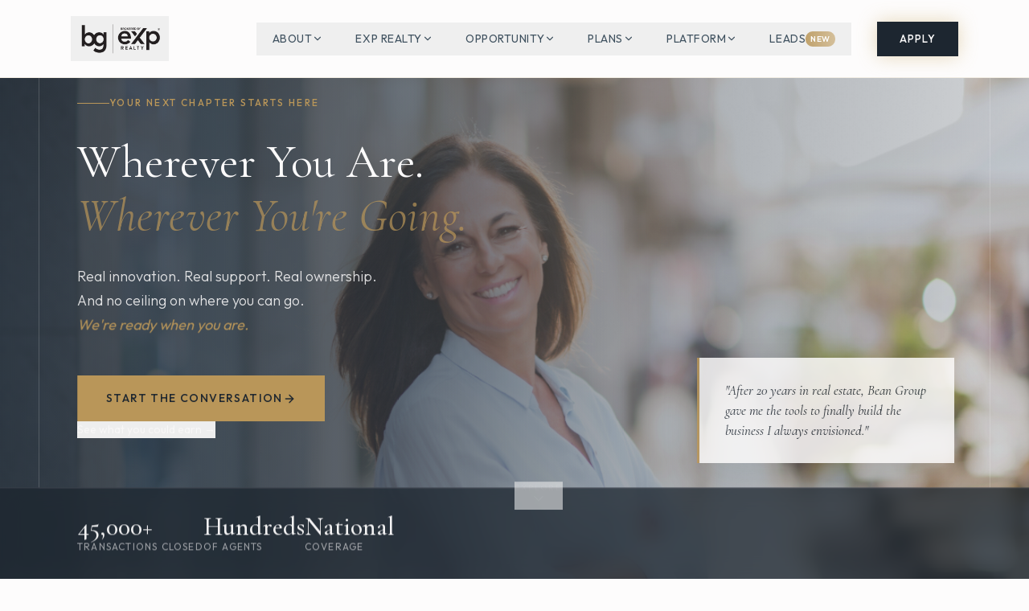

--- FILE ---
content_type: text/html; charset=utf-8
request_url: https://bean.re/
body_size: 3379
content:
<!doctype html>
<html lang="en">
  <head>
    <!-- Google Tag Manager -->
    <script>(function(w,d,s,l,i){w[l]=w[l]||[];w[l].push({'gtm.start':
    new Date().getTime(),event:'gtm.js'});var f=d.getElementsByTagName(s)[0],
    j=d.createElement(s),dl=l!='dataLayer'?'&l='+l:'';j.async=true;j.src=
    'https://www.googletagmanager.com/gtm.js?id='+i+dl;f.parentNode.insertBefore(j,f);
    })(window,document,'script','dataLayer','GTM-N8PVM9FF');</script>
    <!-- End Google Tag Manager -->
    
    <meta charset="UTF-8" />
    <meta name="viewport" content="width=device-width, initial-scale=1.0" />
    <!-- Primary Meta Tags -->
    <title>Bean Group | Wherever You Are. Wherever You're Going.</title>
    <meta name="description" content="You've earned real support. Real ownership. And no ceiling on where you can go. Join hundreds of agents across New England with Bean Group at eXp Realty.">
    <meta name="keywords" content="real estate brokerage, eXp Realty, revenue share, real estate team, Bean Group, New Hampshire real estate, Massachusetts real estate, Maine real estate">
    <meta name="author" content="Bean Group">
    <meta name="robots" content="index, follow">
    <link rel="preconnect" href="https://fonts.googleapis.com" />
    <link rel="preconnect" href="https://fonts.gstatic.com" crossorigin />
    <link href="https://fonts.googleapis.com/css2?family=Cormorant+Garamond:ital,wght@0,400;0,500;0,600;1,400&family=Outfit:wght@300;400;500;600&display=swap" rel="stylesheet" />
    
    <!-- Google Maps Places API for address autocomplete -->
    <!-- SECURITY NOTE: This API key MUST have HTTP referrer restrictions set in Google Cloud Console -->
    <!-- Restrict to: bean.re/*, *.bean.re/*, localhost:* (for development) -->
    <!-- Also set API restrictions to only allow: Maps JavaScript API, Places API -->
    <script src="https://maps.googleapis.com/maps/api/js?key=AIzaSyA73JGAid7wLh8Y7UlXoPjdLQoqhrAqAP0&libraries=places" async defer></script>

    <!-- Canonical URL -->
    <link rel="canonical" href="https://bean.re/">
    
    <!-- Open Graph / Facebook -->
    <meta property="og:type" content="website">
    <meta property="og:url" content="https://bean.re/">
    <meta property="og:title" content="Wherever You Are. Wherever You're Going. | Bean Group">
    <meta property="og:description" content="You've earned real support. Real ownership. And no ceiling on where you can go. We're ready when you are.">
    <meta property="og:image" content="https://bean.re/og/home-og.png">
    <meta property="og:image:width" content="1200">
    <meta property="og:image:height" content="630">
    <meta property="og:image:alt" content="Bean Group - Wherever You Are. Wherever You're Going.">
    <meta property="og:site_name" content="Bean Group">
    <meta property="og:locale" content="en_US">

    <!-- Twitter -->
    <meta name="twitter:card" content="summary_large_image">
    <meta name="twitter:site" content="@BeanGroupNH">
    <meta name="twitter:creator" content="@BeanGroupNH">
    <meta name="twitter:title" content="Wherever You Are. Wherever You're Going. | Bean Group">
    <meta name="twitter:description" content="You've earned real support. Real ownership. And no ceiling on where you can go. We're ready when you are.">
    <meta name="twitter:image" content="https://bean.re/og/home-og.png">
    <meta name="twitter:image:alt" content="Bean Group - Wherever You Are. Wherever You're Going.">
    
    <link rel="icon" type="image/x-icon" href="https://storage.googleapis.com/gpt-engineer-file-uploads/YBF6PgwjQ5OLQ1U30eIrkYanNxz1/uploads/1762315929243-bg_site_icon.jpeg">
  
  <!-- Structured Data: Organization -->
  <script type="application/ld+json">
  {
    "@context": "https://schema.org",
    "@type": "Organization",
    "name": "Bean Group",
    "alternateName": ["Bean Group at eXp Realty", "Bean Group | eXp Realty"],
    "url": "https://bean.re",
    "logo": {
      "@type": "ImageObject",
      "url": "https://bean.re/assets/bean-group-logo.png",
      "width": 400,
      "height": 100
    },
    "image": "https://bean.re/og/home-og.png",
    "description": "Wherever you are in your career. Wherever you're going. Bean Group provides real support, real ownership, and no ceiling on where you can go.",
    "foundingDate": "2003",
    "founder": {
      "@type": "Person",
      "name": "Michael Bean",
      "jobTitle": "Founding Partner"
    },
    "numberOfEmployees": {
      "@type": "QuantitativeValue",
      "value": "800+"
    },
    "areaServed": [
      {
        "@type": "State",
        "name": "New Hampshire"
      },
      {
        "@type": "State",
        "name": "Maine"
      },
      {
        "@type": "State",
        "name": "Massachusetts"
      },
      {
        "@type": "State",
        "name": "Vermont"
      },
      {
        "@type": "State",
        "name": "Florida"
      }
    ],
    "sameAs": [
      "https://twitter.com/beangroup_exp",
      "https://www.facebook.com/BeanGroupRealEstate",
      "https://www.instagram.com/beangroup",
      "https://www.linkedin.com/company/bean-group"
    ],
    "address": {
      "@type": "PostalAddress",
      "streetAddress": "1150 Sagamore Avenue",
      "addressLocality": "Portsmouth",
      "addressRegion": "NH",
      "postalCode": "03801",
      "addressCountry": "US"
    },
    "contactPoint": [
      {
        "@type": "ContactPoint",
        "telephone": "+1-603-932-5600",
        "contactType": "Sales",
        "availableLanguage": "English"
      },
      {
        "@type": "ContactPoint",
        "telephone": "+1-603-932-5600",
        "contactType": "Customer Service",
        "availableLanguage": "English"
      }
    ],
    "memberOf": {
      "@type": "Organization",
      "name": "eXp Realty",
      "url": "https://exprealty.com"
    }
  }
  </script>

  <!-- Structured Data: LocalBusiness / RealEstateAgent -->
  <script type="application/ld+json">
  {
    "@context": "https://schema.org",
    "@type": "RealEstateAgent",
    "@id": "https://bean.re/#realestate-agent",
    "name": "Bean Group at eXp Realty",
    "image": "https://bean.re/og/home-og.png",
    "description": "Wherever you are in your career. Wherever you're going. Bean Group offers real support, real ownership, and no ceiling on where you can go.",
    "url": "https://bean.re",
    "telephone": "+1-603-932-5600",
    "email": "info@bean.re",
    "priceRange": "$$",
    "currenciesAccepted": "USD",
    "paymentAccepted": "Cash, Check, Wire Transfer",
    "address": {
      "@type": "PostalAddress",
      "streetAddress": "1150 Sagamore Avenue",
      "addressLocality": "Portsmouth",
      "addressRegion": "NH",
      "postalCode": "03801",
      "addressCountry": "US"
    },
    "geo": {
      "@type": "GeoCoordinates",
      "latitude": 43.0718,
      "longitude": -70.7626
    },
    "openingHoursSpecification": [
      {
        "@type": "OpeningHoursSpecification",
        "dayOfWeek": ["Monday", "Tuesday", "Wednesday", "Thursday", "Friday"],
        "opens": "09:00",
        "closes": "17:00"
      }
    ],
    "areaServed": [
      "New Hampshire",
      "Maine", 
      "Massachusetts",
      "Vermont",
      "Florida"
    ],
    "hasOfferCatalog": {
      "@type": "OfferCatalog",
      "name": "Real Estate Services",
      "itemListElement": [
        {
          "@type": "Offer",
          "itemOffered": {
            "@type": "Service",
            "name": "Agent Partnership",
            "description": "Join Bean Group with competitive commission splits, $4K cap, and full platform access"
          }
        },
        {
          "@type": "Offer",
          "itemOffered": {
            "@type": "Service",
            "name": "Team Building Support",
            "description": "Resources and mentorship for building and scaling real estate teams"
          }
        },
        {
          "@type": "Offer",
          "itemOffered": {
            "@type": "Service",
            "name": "Technology Platform",
            "description": "Complete tech stack including CRM, lead generation, and marketing tools"
          }
        }
      ]
    },
    "sameAs": [
      "https://twitter.com/beangroup_exp",
      "https://www.facebook.com/BeanGroupRealEstate",
      "https://www.instagram.com/beangroup",
      "https://www.linkedin.com/company/bean-group"
    ]
  }
  </script>

  <!-- Structured Data: WebSite with SearchAction -->
  <script type="application/ld+json">
  {
    "@context": "https://schema.org",
    "@type": "WebSite",
    "name": "Bean Group | eXp Realty",
    "alternateName": "Join Bean Group",
    "url": "https://bean.re",
    "description": "Wherever you are in your career. Wherever you're going. You've earned real support. Real ownership. And no ceiling on where you can go. We're ready when you are.",
    "publisher": {
      "@type": "Organization",
      "name": "Bean Group",
      "url": "https://bean.re"
    },
    "inLanguage": "en-US"
  }
  </script>
  <script type="module" crossorigin src="/assets/index-RSu1FjVz.js"></script>
  <link rel="stylesheet" crossorigin href="/assets/index-CdACLbpf.css">
<script defer src="https://bean.re/~flock.js" data-proxy-url="https://bean.re/~api/analytics"></script></head>

  <body>
    <!-- Google Tag Manager (noscript) -->
    <noscript><iframe src="https://www.googletagmanager.com/ns.html?id=GTM-N8PVM9FF"
    height="0" width="0" style="display:none;visibility:hidden"></iframe></noscript>
    <!-- End Google Tag Manager (noscript) -->
    
    <div id="root"></div>
  </body>
</html>
